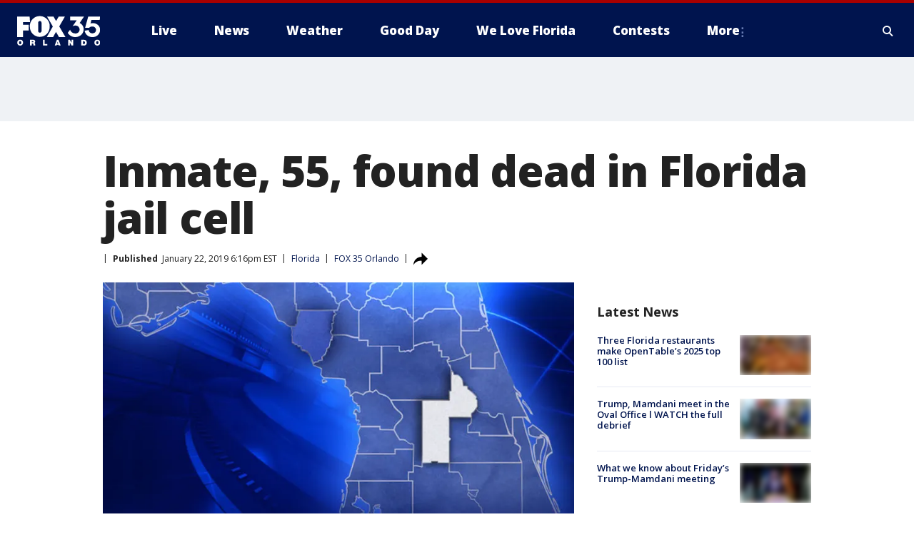

--- FILE ---
content_type: image/svg+xml
request_url: https://static.foxtv.com/static/orion/img/core/s/logos/fts-orlando-b.svg
body_size: 1325
content:
<?xml version="1.0" encoding="UTF-8"?>
<svg width="100px" height="30px" viewBox="0 0 100 30" version="1.1" xmlns="http://www.w3.org/2000/svg" xmlns:xlink="http://www.w3.org/1999/xlink">
    <title>logo/no-call-letters/orlando</title>
    <g id="logo/no-call-letters/orlando" stroke="none" stroke-width="1" fill="none" fill-rule="evenodd">
        <path d="M15.0434783,2.57349602 L15.5108696,9.39958298 L7.08695652,9.39958298 L7.08695652,12.6604525 L13.9456522,12.6604525 L13.9456522,19.4756699 L7.0326087,19.4756699 L7.0326087,27.573496 L0,27.573496 L0,2.57349602 L15.0434783,2.57349602 Z M43.7608696,2.57349602 L46.826087,8.00827863 L50,2.57349602 L57.4782609,2.57349602 L50.6521739,14.5300178 L58.173913,27.573496 L50.3913043,27.573496 L46.7391304,21.2148004 L43.1630435,27.573496 L35.5543478,27.573496 L42.9347826,14.6387134 L35.9673913,2.57349602 L43.7608696,2.57349602 Z M100,2.57349602 L99.2391304,6.75827863 L89.2934783,6.75827863 L88.2065217,11.0408873 C90.9401329,10.0335023 93.9965886,10.4619774 96.3478261,12.1821917 C98.5437535,13.6168447 99.8458689,16.0814164 99.7934783,18.7039308 C99.7771491,21.1688356 98.7357977,23.5157706 96.919171,25.1818709 C95.1025444,26.8479711 92.6745131,27.6829445 90.2173913,27.4865395 C85.6919663,27.5316972 81.83338,24.2170321 81.1956522,19.7365395 L81.1956522,19.7365395 L86.0869565,18.9648004 C86.123044,20.0716172 86.6055593,21.1167079 87.4246019,21.8620367 C88.2436445,22.6073655 89.3294765,22.9894708 90.4347826,22.9213221 C93.3804348,22.9213221 94.8586957,21.2256699 94.8586957,18.7908873 C94.8475517,16.5378228 93.0459488,14.7025001 90.7934783,14.649583 C89.2289968,14.4494444 87.6666862,15.0353109 86.6195652,16.2148004 L86.6195652,16.2148004 L81.7391304,16.2148004 L85.5,2.57349602 L100,2.57349602 Z M80.4347826,2.57349602 L75.1956522,10.3887134 C78.2123727,11.7795682 80.1043898,14.8401841 80,18.1604525 C80,23.323496 75.5108696,27.4975274 69.9347826,27.4975274 C66.220125,27.515032 62.7743882,25.5625857 60.8804348,22.3669743 L60.8804348,22.3669743 L63.6847826,18.5952352 C64.5731099,21.2879152 67.0994615,23.098101 69.9347826,23.073496 C71.2682441,23.1924289 72.5903354,22.7457283 73.5784044,21.8424099 C74.5664735,20.9390916 75.129629,19.6622506 75.1304348,18.323496 C75.1059024,16.9775418 74.5349594,15.6994612 73.5488542,14.7830599 C72.562749,13.8666586 71.2463148,13.3907732 69.9021739,13.4648004 C68.745719,13.4141122 67.6032883,13.7339929 66.6413043,14.3778438 L66.6413043,14.3778438 L71.5978261,7.21480037 L63.8152174,7.21480037 L63.8152174,2.57349602 L80.4347826,2.57349602 Z M20.9238596,3.79714495 C24.785262,1.40095168 29.6712597,1.40095168 33.5326621,3.79714495 C37.3940645,6.19333821 39.5632399,10.5714259 39.1304348,15.0952352 C39.1907803,21.7323667 33.8652797,27.1648636 27.2282609,27.2365395 L27.2282609,27.2365395 L27.2282609,27.2474091 C20.5869577,27.1757442 15.2597034,21.7365932 15.326087,15.0952352 C14.8932818,10.5714259 17.0624572,6.19333821 20.9238596,3.79714495 Z M27.2608696,7.94306124 C26.1157602,8.01764851 25.2258343,8.96944089 25.2282609,10.1169743 L25.2282609,20.0626265 C25.2224647,20.6074824 25.4333649,21.1323218 25.8145595,21.5216703 C26.1957541,21.9110188 26.716013,22.1329782 27.2608696,22.1387431 C28.4032577,22.1447571 29.3358797,21.2267072 29.3478261,20.0843656 L29.3478261,10.1061047 C29.3429403,8.94285239 28.4232016,7.98958148 27.2608696,7.94306124 Z" id="fts-orlando-c-copy-2" fill="#FFFFFF"></path>
    </g>
</svg>